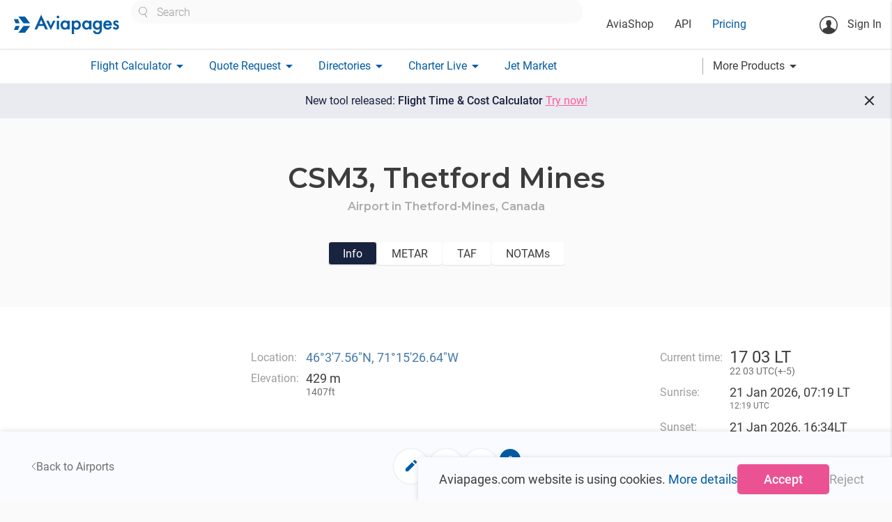

--- FILE ---
content_type: application/javascript
request_url: https://aviapages.com/static/app/js/vuejs/components/metar_taf_wind_component.js
body_size: 619
content:
import {common_mixins} from "./common_mixins.js?version=0.0.7";
export default {
    name: "Wind",
    mixins:[common_mixins],
    props: {
        wind: {
            Type: Object,
            required: true,
        },

    },
    data() {
        return {

        }
    },
    methods: {


    },
    watch:{

    },
    mounted() {

    },
    template:
`
<div v-if="wind" class="metar__content__item">
    <div class="metar__content__label">Wind:</div>
    <div class="metar__content__value">
        <template v-if="wind == 0" >
            Calm wind
        </template>
        <template v-else-if="wind.direction == 'VRB'">
            Variable in direction, speed 
            <template v-if="wind.unit == 'MPS'">
                {{ wind.strength }} m/s ({{ (wind.strength / 0.514444).toFixed() }} knots) ({{ (wind.strength / 0.277778).toFixed() }} km/h)
            </template>
            <template v-else-if="wind.unit == 'KT'">
                {{ (wind.strength * 0.514444).toFixed() }} m/s ({{ wind.strength }} knots) ({{ (wind.strength * 1.852).toFixed() }} km/h)
            </template>
        </template>
        <template v-else-if="typeof wind.direction == 'number'">
            True direction = {{ wind.direction }} degrees, speed
            <template v-if="wind.unit == 'MPS'">
                {{ wind.strength }} m/s ({{ (wind.strength / 0.514444).toFixed() }} knots) ({{ (wind.strength / 0.277778).toFixed() }} km/h).
            </template>
            <template v-else-if="wind.unit == 'KT'">
                {{ (wind.strength * 0.514444).toFixed() }} m/s ({{ wind.strength }} knots) ({{ (wind.strength * 1.852).toFixed() }} km/h).
            </template>
            <template v-if="wind.varTo != ''">
                Wind direction is variable between {{ wind.varFrom }} and {{ wind.varTo }} degrees
            </template>
            <template v-if="wind.gust != 0 && wind.gust != ''">
                with Gusts of maximum speed {{ (wind.gust * 0.514444).toFixed() }} m/s ({{ wind.gust }} knots) ({{ (wind.gust * 1.852).toFixed() }} km/h).
            </template>
        </template>                
    </div>
</div>
`
}

--- FILE ---
content_type: application/javascript
request_url: https://aviapages.com/static/app/js/vuejs/components/metar_taf_runway_component.js
body_size: 677
content:
import {common_mixins} from "./common_mixins.js?version=0.0.7";
export default {
    name: "Runways",
    mixins:[common_mixins],
    props: {
        runways: {
            Type: Object,
            required: true,
        },

    },
    data() {
        return {

        }
    },
    methods: {


    },
    watch:{

    },
    mounted() {

    },
    template:
`
<div v-if="runways" class="metar__content__section_label">Runway state</div>   
<template v-if="runways" v-for="rwy in runways">       
    <div class="metar__content__item">
        <div class="metar__content__label">                       
            <template v-if="rwy.rwy == '99' || rwy.rwy == '88'">
                All runways
            </template>
            <template v-else-if="rwy.rwy < 50">
                Runway 24 or 24 Left:
            </template>
            <template v-else-if="rwy.rwy >= 50">
                Runway 24 right:
            </template>
            <template v-else>
                Runway {{rwy.rwy}}:
            </template>
        </div>
        <div class="metar__content__value">
            <template v-if="rwy.status_code == 1">
                {{ rwy.status }}
            </template>
            <template v-else-if="rwy.status_code == 2">
                {{ rwy.status }}
            </template>    
            <template v-else>
                 <template if="rwy.degree_type != false">                           
                    {{ rwy.degree_type }} of runway is under    
                 </template>                      
                {{ rwy.cover_type }}
            </template>     
        </div>
    </div>
    
    <div v-if="rwy.braking" class="metar__content__item">

        <div class="metar__content__label">
            <template v-if="rwy.braking_unit == 'SC'">
                Friction coefficient:
            </template>
            <template v-else-if="rwy.braking_unit == 'BA'">
                Braking action:
            </template>
        </div>
        <div class="metar__content__value">{{ rwy.braking }}</div>
    </div>

    <template v-if="rwy.status_code != 2 && rwy.status_code != 1">                

        <div class="metar__content__item">
            <div class="metar__content__label">Thickness of deposit:</div>
            <div class="metar__content__value">{{ rwy.thickness }} {{ rwy.thickness_units }}</div>
        </div>

    </template>               
    
</template>
`
}

--- FILE ---
content_type: image/svg+xml
request_url: https://aviapages.com/static/app/images/site/apple_oauth_icon.svg
body_size: 450
content:
<svg width="44" height="44" viewBox="0 0 44 44" fill="none" xmlns="http://www.w3.org/2000/svg">
<rect width="44" height="44" rx="5" fill="white"/>
<path d="M27.9974 31.1173C26.8344 32.2783 25.5645 32.095 24.3422 31.5451C23.0486 30.9829 21.8618 30.9585 20.497 31.5451C18.788 32.3027 17.8861 32.0828 16.8654 31.1173C11.0739 24.9703 11.9284 15.6093 18.5032 15.2671C20.1054 15.3527 21.2209 16.1714 22.1585 16.2448C23.5589 15.9515 24.8999 15.1082 26.3953 15.2182C28.1873 15.3649 29.5403 16.0981 30.4303 17.418C26.7276 19.7032 27.6058 24.7259 31 26.1313C30.3235 27.9644 29.4453 29.7853 27.9856 31.1296L27.9974 31.1173ZM22.0398 15.1938C21.8618 12.4686 24.0099 10.22 26.4784 10C26.8225 13.1529 23.7013 15.4993 22.0398 15.1938Z" fill="black"/>
</svg>


--- FILE ---
content_type: application/javascript
request_url: https://aviapages.com/static/app/js/common/common_other.js?v=2.8.14559
body_size: 1966
content:

function convertLatLongFromDecimal(lat,lon){
    var latitude;
    var longitude;
    var lat_min = (+('0.'+lat.toString().slice(lat.toString().indexOf('.')+1))*60).toFixed(4);
    var lat_sec = (+('0.'+lat_min.toString().slice(lat_min.indexOf('.')+1))*60).toFixed(2);
    var lon_min = (+('0.'+lon.toString().slice(lon.toString().indexOf('.')+1))*60).toFixed(4);
    var lon_sec = (+('0.'+lon_min.toString().slice(lon_min.indexOf('.')+1))*60).toFixed(2);
    if (lat > 0 ) {
        latitude = lat.toString().slice(0,lat.toString().indexOf('.')) + '\xB0' + lat_min.slice(0,lat_min.indexOf('.')) + '\u2032' + parseFloat(lat_sec) + '\u2033' + 'N'
    }
    if (lat < 0 ) {
        latitude = lat.toString().slice(1,lat.toString().indexOf('.')) + '\xB0' + lat_min.slice(0,lat_min.indexOf('.')) + '\u2032' + parseFloat(lat_sec) + '\u2033' + 'S'
    }
    if (lon > 0 ) {
        longitude = lon.toString().slice(0,lon.toString().indexOf('.')) + '\xB0' + lon_min.slice(0,lon_min.indexOf('.')) + '\u2032' + parseFloat(lon_sec) + '\u2033' + 'E'
    }
    if (lon < 0 ) {
        longitude = lon.toString().slice(1,lon.toString().indexOf('.')) + '\xB0' + lon_min.slice(0,lon_min.indexOf('.')) + '\u2032' + parseFloat(lon_sec) + '\u2033' + 'W'
    }
    return {latitude: latitude, longitude: longitude};
}
function sunrise(day, month, year, latitude, longitude, voshod)
{
    /* день, месяц, год, широта, долгота, 1-восход солнца; 0-закат солнца*/
    /*
     Inputs:
     day, month, year:      date of sunrise/sunset
     latitude, longitude:   location for sunrise/sunset
     zenith:                Sun's zenith for sunrise/sunset
     offical      = 90 degrees 50'
     civil        = 96 degrees
     nautical     = 102 degrees
     astronomical = 108 degrees
     NOTE: longitude is positive for East and negative for West
     Worked example (from book):
     June 25, 1990:	25, 6, 1990
     Wayne, NJ:      40.9, -74.3
     Office zenith:  90 50' cos(zenith) = -0.01454*/

//1. first calculate the day of the year
    var N1 = Math.floor(275 * month / 9);
    var N2 = Math.floor((month + 9) / 12);
    var N3 = (1 + Math.floor((year - 4 * Math.floor(year / 4) + 2) / 3));
    var  N = N1 - (N2 * N3) + day - 30;

//2. convert the longitude to hour value and calculate an approximate time
    var lngHour = longitude / 15;
    var t=0;
    if (voshod==1)//rising time is desired:
        t = N + ((6 - lngHour) / 24);
    else
    //if setting time is desired:
        t = N + ((18 - lngHour) / 24);


    // 3. calculate the Sun's mean anomaly*
    var M = (0.9856 * t) - 3.289;

    //4. calculate the Sun's true longitude
    var L = M + (1.916*Math.sin(DegToRad(M)))+(0.020*Math.sin(DegToRad(2*M))) + 282.634;
    if (L >= 360)
        L -= 360;
    else if (L < 0)
        L += 360;

    //5a. calculate the Sun's right ascension

    var RA = 180 *Math.atan(0.91764*Math.tan(L*Math.PI/180)) / Math.PI;
    var LQuadrant = 90*Math.floor(L/90);
    var RQuadrant = 90*Math.floor(RA/90);
    RA = RA + (LQuadrant - RQuadrant);
    RA= RA/15;
    /*5b. right ascension value needs to be in the same quadrant as L*/
    var sinDec = 0.39782 * Math.sin(DegToRad(L));
    var cosDec = Math.cos(Math.asin(sinDec));
//7a. calculate the Sun's local hour angle
    var cosH = LocalAngle(90.9, latitude, sinDec, cosDec);
    if (cosH > 1) {
        return "";
        // setTime.SetValue("");
        //riseTimeLocal.SetValue("");
        //setTimeLocal.SetValue("");
        //daytime.SetValue("00:00");
        //trueNoon.SetValue("");
    }
    else if (cosH < -1) {
        return '';
        // setTime.SetValue("");
        //riseTimeLocal.SetValue("");
        //setTimeLocal.SetValue("");
        //daytime.SetValue("24:00");
        //trueNoon.SetValue("");
    }
    var  H;
    if (voshod==1)
        H = (360 - 180*Math.acos(cosH)/Math.PI)/15;
    else
        H = (180*Math.acos(cosH)/Math.PI)/15;
    // 8. calculate local mean time of rising/setting*/
    var T = H + RA - (0.06571 * t) - 6.622;
    /*Example:
     T = 16.446 + 6.259 - (0.06571 * 176.456) - 6.622
     = 16.446 + 6.259 - 11.595 - 6.622
     = 4.488
     9. adjust back to UTC*/
    var UT = T - lngHour;
    if(UT>24)
        UT-=24;
    else if(UT<0){UT+=24;}
    /*NOTE: UT potentially needs to be adjusted into the range [0,24) by adding/subtracting 24
     Example:
     UT = 4.488 - -4.953
     = 9.441
     = 9h 26m*/
    /*10. convert UT value to local time zone of latitude/longitude
     localT = UT + localOffset
     Example:
     localT = 9h 26m + -4
     = 5h 26m
     = 5:26 am EDT
     */
    return UT;
}

//угол от земли видимого солнца  offical = 90 degrees 50' civil= 96 degrees nautical= 102 degrees astronomical = 108 degrees
function LocalAngle(zenith, latitude, sinDec, cosDec)
{
    return (Math.cos(DegToRad(zenith))-sinDec*Math.sin(DegToRad(latitude)))/(cosDec*Math.cos(DegToRad(latitude)));
}

function floatInTime(timeFloat, can_be_negative)
{
    var _can_be_negative = can_be_negative||false;
    if(timeFloat < 0 && !_can_be_negative)
        timeFloat += 24;

    var hours = Math.floor(Math.abs(timeFloat)); //('0' + Math.floor(timeFloat)).slice(-2);
    var minutes = Math.round(((Math.abs(timeFloat)-hours) / 100 * 60) * 100);
    if (minutes == 60)
    {
        hours++;
        minutes = 0;
    }
    return (timeFloat < 0 ? '-' : '') + ('0' + hours).slice(-2) + ":" + ('0' + minutes).slice(-2);
}
